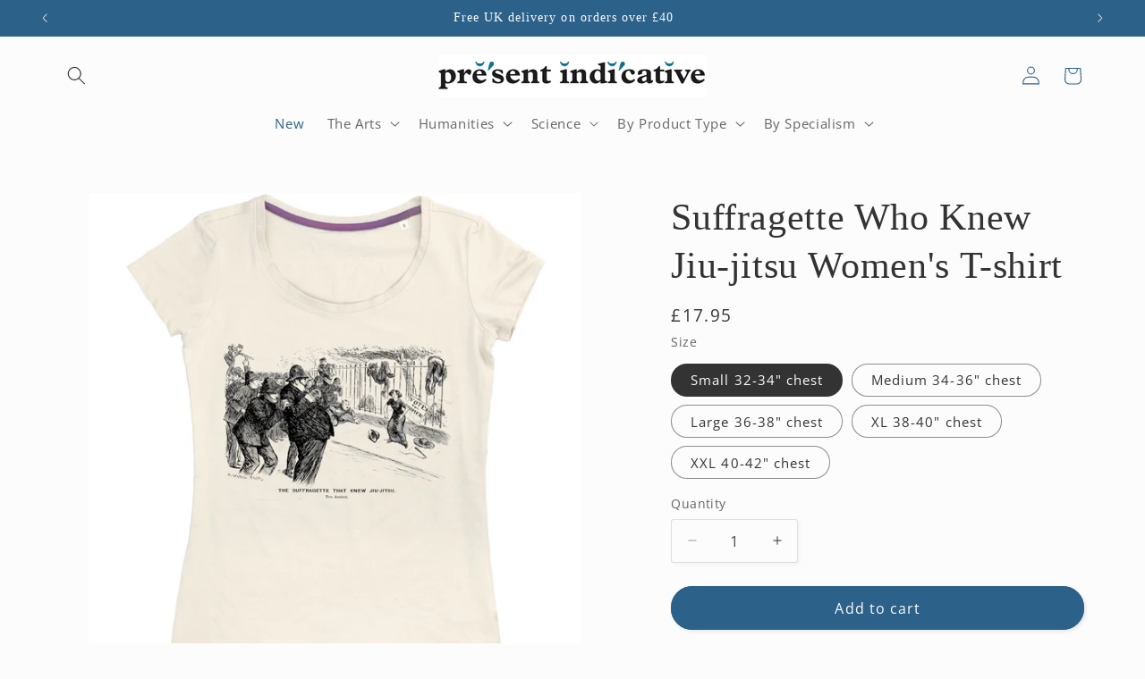

--- FILE ---
content_type: text/javascript; charset=utf-8
request_url: https://www.presentindicative.com/products/suffragette-who-knew-jiu-jitsu-women-s-t-shirt.js
body_size: 1302
content:
{"id":3495410073702,"title":"Suffragette Who Knew Jiu-jitsu Women's T-shirt","handle":"suffragette-who-knew-jiu-jitsu-women-s-t-shirt","description":"\u003cp\u003eA wonderful \u003cem\u003ePunch\u003c\/em\u003e cartoon of 1910 by Arthur Wallis Mills. It refers to Edith Margaret Garrud, who trained the Bodyguard Unit of the Women’s Social and Political Union and was one of the first female martial arts instructors in the west.\u003c\/p\u003e\n\u003cp\u003eThis t-shirt has quite a slim fit - consider ordering a size larger thank you normally would.\u003c\/p\u003e\n\u003cp style=\"padding-left: 30px;\"\u003e100% cotton. Fitted, tapered shape.\u003cbr\u003eCream t-shirt, printed in colour. \u003cbr\u003eCare: Machine wash cool. Tumble dry low. Do not iron text\/images.\u003c\/p\u003e","published_at":"2026-01-06T17:09:02+00:00","created_at":"2019-04-25T15:15:12+01:00","vendor":"TLGC Epson","type":"T-Shirt","tags":["Cultural Studies","History","Humanities","POD","Politics","Science","T1","Women's Studies"],"price":1795,"price_min":1795,"price_max":1795,"available":true,"price_varies":false,"compare_at_price":null,"compare_at_price_min":0,"compare_at_price_max":0,"compare_at_price_varies":false,"variants":[{"id":27918111932518,"title":"Small 32-34\" chest","option1":"Small 32-34\" chest","option2":null,"option3":null,"sku":"P88264","requires_shipping":true,"taxable":true,"featured_image":null,"available":true,"name":"Suffragette Who Knew Jiu-jitsu Women's T-shirt - Small 32-34\" chest","public_title":"Small 32-34\" chest","options":["Small 32-34\" chest"],"price":1795,"weight":234,"compare_at_price":null,"inventory_quantity":-14,"inventory_management":null,"inventory_policy":"deny","barcode":"23488264","requires_selling_plan":false,"selling_plan_allocations":[]},{"id":27918111965286,"title":"Medium 34-36\" chest","option1":"Medium 34-36\" chest","option2":null,"option3":null,"sku":"P88265","requires_shipping":true,"taxable":true,"featured_image":null,"available":true,"name":"Suffragette Who Knew Jiu-jitsu Women's T-shirt - Medium 34-36\" chest","public_title":"Medium 34-36\" chest","options":["Medium 34-36\" chest"],"price":1795,"weight":234,"compare_at_price":null,"inventory_quantity":-20,"inventory_management":null,"inventory_policy":"deny","barcode":"23488265","requires_selling_plan":false,"selling_plan_allocations":[]},{"id":27918111998054,"title":"Large 36-38\" chest","option1":"Large 36-38\" chest","option2":null,"option3":null,"sku":"P88266","requires_shipping":true,"taxable":true,"featured_image":null,"available":true,"name":"Suffragette Who Knew Jiu-jitsu Women's T-shirt - Large 36-38\" chest","public_title":"Large 36-38\" chest","options":["Large 36-38\" chest"],"price":1795,"weight":234,"compare_at_price":null,"inventory_quantity":-4,"inventory_management":null,"inventory_policy":"deny","barcode":"23488266","requires_selling_plan":false,"selling_plan_allocations":[]},{"id":27918112030822,"title":"XL 38-40\" chest","option1":"XL 38-40\" chest","option2":null,"option3":null,"sku":"P88267","requires_shipping":true,"taxable":true,"featured_image":null,"available":true,"name":"Suffragette Who Knew Jiu-jitsu Women's T-shirt - XL 38-40\" chest","public_title":"XL 38-40\" chest","options":["XL 38-40\" chest"],"price":1795,"weight":234,"compare_at_price":null,"inventory_quantity":-5,"inventory_management":null,"inventory_policy":"deny","barcode":"23488267","requires_selling_plan":false,"selling_plan_allocations":[]},{"id":27918112063590,"title":"XXL 40-42\" chest","option1":"XXL 40-42\" chest","option2":null,"option3":null,"sku":"P88268","requires_shipping":true,"taxable":true,"featured_image":null,"available":true,"name":"Suffragette Who Knew Jiu-jitsu Women's T-shirt - XXL 40-42\" chest","public_title":"XXL 40-42\" chest","options":["XXL 40-42\" chest"],"price":1795,"weight":234,"compare_at_price":null,"inventory_quantity":-3,"inventory_management":null,"inventory_policy":"deny","barcode":"23488268","requires_selling_plan":false,"selling_plan_allocations":[]}],"images":["\/\/cdn.shopify.com\/s\/files\/1\/0803\/1725\/products\/suffragette_jiu-jitsu_womens_fitted.jpg?v=1571439197","\/\/cdn.shopify.com\/s\/files\/1\/0803\/1725\/products\/Suffragette_2_600x_a3dbe5d3-4d18-4250-99c8-b319bcf209b1.jpg?v=1571439197","\/\/cdn.shopify.com\/s\/files\/1\/0803\/1725\/products\/Suffragette_3_600x_72b75376-c932-433b-a1b3-f0ebcd45cd32.jpg?v=1571439197"],"featured_image":"\/\/cdn.shopify.com\/s\/files\/1\/0803\/1725\/products\/suffragette_jiu-jitsu_womens_fitted.jpg?v=1571439197","options":[{"name":"Size","position":1,"values":["Small 32-34\" chest","Medium 34-36\" chest","Large 36-38\" chest","XL 38-40\" chest","XXL 40-42\" chest"]}],"url":"\/products\/suffragette-who-knew-jiu-jitsu-women-s-t-shirt","media":[{"alt":null,"id":1324612681830,"position":1,"preview_image":{"aspect_ratio":1.0,"height":600,"width":600,"src":"https:\/\/cdn.shopify.com\/s\/files\/1\/0803\/1725\/products\/suffragette_jiu-jitsu_womens_fitted.jpg?v=1571439197"},"aspect_ratio":1.0,"height":600,"media_type":"image","src":"https:\/\/cdn.shopify.com\/s\/files\/1\/0803\/1725\/products\/suffragette_jiu-jitsu_womens_fitted.jpg?v=1571439197","width":600},{"alt":null,"id":1324612714598,"position":2,"preview_image":{"aspect_ratio":1.0,"height":600,"width":600,"src":"https:\/\/cdn.shopify.com\/s\/files\/1\/0803\/1725\/products\/Suffragette_2_600x_a3dbe5d3-4d18-4250-99c8-b319bcf209b1.jpg?v=1571439197"},"aspect_ratio":1.0,"height":600,"media_type":"image","src":"https:\/\/cdn.shopify.com\/s\/files\/1\/0803\/1725\/products\/Suffragette_2_600x_a3dbe5d3-4d18-4250-99c8-b319bcf209b1.jpg?v=1571439197","width":600},{"alt":null,"id":1324612747366,"position":3,"preview_image":{"aspect_ratio":1.0,"height":600,"width":600,"src":"https:\/\/cdn.shopify.com\/s\/files\/1\/0803\/1725\/products\/Suffragette_3_600x_72b75376-c932-433b-a1b3-f0ebcd45cd32.jpg?v=1571439197"},"aspect_ratio":1.0,"height":600,"media_type":"image","src":"https:\/\/cdn.shopify.com\/s\/files\/1\/0803\/1725\/products\/Suffragette_3_600x_72b75376-c932-433b-a1b3-f0ebcd45cd32.jpg?v=1571439197","width":600}],"requires_selling_plan":false,"selling_plan_groups":[]}